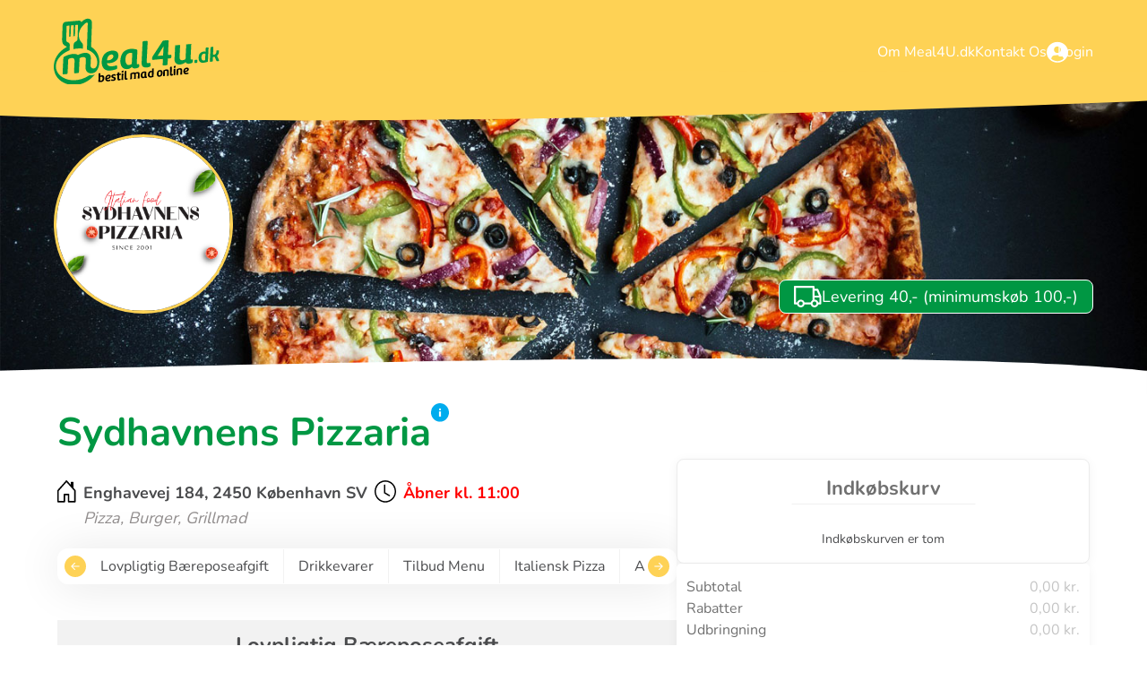

--- FILE ---
content_type: image/svg+xml
request_url: https://www.meal4u.dk/images/footer-background.svg
body_size: 1590
content:
<svg
    width="1440"
    height="591"
    viewBox="0 0 1440 591"
    fill="none"
    xmlns="http://www.w3.org/2000/svg"
    preserveAspectRatio="none"
>
    <g filter="url(#filter0_d_6724_25314)">
        <path
            d="M0 57.4987C0 57.4987 231 18.1418 712.5 38.4991C1194 58.8564 1440 99.1809 1440 99.1809V562.999H0V57.4987Z"
            fill="#FED256"
        ></path>
    </g>
    <defs>
        <filter
            id="filter0_d_6724_25314"
            x="-30"
            y="0.654297"
            width="1500"
            height="590.344"
            filterUnits="userSpaceOnUse"
            color-interpolation-filters="sRGB"
        >
            <feFlood flood-opacity="0" result="BackgroundImageFix"></feFlood>
            <feColorMatrix
                in="SourceAlpha"
                type="matrix"
                values="0 0 0 0 0 0 0 0 0 0 0 0 0 0 0 0 0 0 127 0"
                result="hardAlpha"
            ></feColorMatrix>
            <feOffset dy="-2"></feOffset>
            <feGaussianBlur stdDeviation="15"></feGaussianBlur>
            <feComposite in2="hardAlpha" operator="out"></feComposite>
            <feColorMatrix
                type="matrix"
                values="0 0 0 0 0 0 0 0 0 0 0 0 0 0 0 0 0 0 0.15 0"
            ></feColorMatrix>
            <feBlend
                mode="normal"
                in2="BackgroundImageFix"
                result="effect1_dropShadow_6724_25314"
            ></feBlend>
            <feBlend
                mode="normal"
                in="SourceGraphic"
                in2="effect1_dropShadow_6724_25314"
                result="shape"
            ></feBlend>
        </filter>
    </defs>
</svg>


--- FILE ---
content_type: image/svg+xml
request_url: https://www.meal4u.dk/images/maestro.svg
body_size: 8677
content:
<svg
    width="31"
    height="18"
    viewBox="0 0 31 18"
    fill="none"
    xmlns="http://www.w3.org/2000/svg"
    class="flex-grow-0 flex-shrink-0 w-[30.24px] h-[18px] relative"
    preserveAspectRatio="xMidYMid meet"
>
    <g clip-path="url(#clip0_6765_26028)">
        <path
            fill-rule="evenodd"
            clip-rule="evenodd"
            d="M15.6392 15.6C17.4536 13.92 18.6027 11.58 18.6027 8.94C18.6027 6.3 17.4536 3.96 15.6392 2.28C14.0063 0.84 11.8895 0 9.59123 0C4.57139 0 0.519226 4.02 0.519226 9C0.519226 13.92 4.57139 17.94 9.59123 17.94C11.8895 17.94 14.0667 17.04 15.6392 15.6Z"
            fill="#0097D9"
        ></path>
        <path
            fill-rule="evenodd"
            clip-rule="evenodd"
            d="M21.7477 0C19.4495 0 17.2722 0.9 15.6997 2.28C15.3973 2.58 15.0949 2.88 14.7925 3.24H16.6069C16.8489 3.54 17.0908 3.84 17.2722 4.2H14.0668C13.8853 4.5 13.7039 4.8 13.5225 5.16H17.7561C17.877 5.52 17.998 5.82 18.1189 6.12H13.0991C12.9781 6.42 12.9177 6.72 12.7967 7.08H18.3004C18.3004 7.2 18.3609 7.32 18.3609 7.44V7.68C18.4213 7.86 18.4213 8.1 18.4213 8.28V9.96C18.3609 10.38 18.3004 10.74 18.2399 11.16C18.2399 11.22 18.2399 11.28 18.1794 11.28C18.1189 11.46 18.0585 11.7 17.998 11.88H13.0386C13.1596 12.18 13.2805 12.48 13.4015 12.84H17.6351C17.5141 13.14 17.2722 13.5 17.0908 13.8H13.8853C14.0668 14.1 14.3692 14.46 14.6111 14.76H16.4255C16.1231 15.06 15.8207 15.42 15.5183 15.72C17.0908 17.16 19.2681 18.06 21.5663 18.06C26.7071 18 30.7593 13.98 30.7593 9C30.7593 4.02 26.7071 0 21.7477 0Z"
            fill="#E40520"
        ></path>
        <path
            fill-rule="evenodd"
            clip-rule="evenodd"
            d="M8.1397 11.4604H7.05105L7.71633 7.98039L6.20433 11.4604H5.17617L4.99473 7.98039L4.26897 11.4604H3.24081L4.08753 6.90039H5.84145V9.72039L7.05105 6.90039H8.92593C9.0469 6.90039 8.1397 11.4604 8.1397 11.4604ZM20.7195 11.4004C20.4171 11.4604 20.1752 11.5204 19.9333 11.5204C19.389 11.5204 19.0866 11.2204 19.0866 10.6804V10.3804L19.1471 10.0204L19.2075 9.72039L19.6914 6.90039H20.78L20.6591 7.80039H21.2034L21.0824 8.70039H20.5381L20.2357 10.2604V10.3804C20.2357 10.5604 20.3567 10.6804 20.5986 10.6804H20.901C20.901 10.6204 20.7195 11.4004 20.7195 11.4004ZM16.3045 8.94039C16.3045 9.42039 16.5464 9.72039 17.1512 9.96039C17.6351 10.1404 17.6955 10.2004 17.6955 10.3804C17.6955 10.6204 17.5141 10.6804 17.0303 10.6804C16.6674 10.6804 16.365 10.6204 16.0021 10.5604L15.8207 11.4004H16.9698C18.1794 11.4004 18.7237 11.0404 18.7237 10.2004C18.7237 9.66039 18.4818 9.42039 17.9375 9.18039C17.5141 9.06039 17.4536 9.00039 17.4536 8.82039C17.4536 8.64039 17.6351 8.52039 17.9979 8.52039C18.2399 8.52039 18.5423 8.58039 18.8447 8.58039L18.9656 7.74039C18.6632 7.68039 18.2399 7.68039 17.9979 7.68039C16.7279 7.68039 16.244 8.28039 16.3045 8.94039ZM11.829 11.4604H10.9218V11.1004C10.6799 11.4004 10.2565 11.5804 9.77266 11.5804C9.16786 11.5804 8.7445 11.2204 8.7445 10.6204C8.7445 9.72039 9.47025 9.24039 10.7403 9.24039H11.1637V9.00039C11.1637 8.76039 10.9823 8.64039 10.4379 8.64039C10.1355 8.64039 9.77266 8.70039 9.53074 8.76039L9.40978 8.82039L9.28882 8.88039L9.40978 8.04039C9.9541 7.92039 10.317 7.80039 10.7403 7.80039C11.708 7.80039 12.1919 8.16039 12.1919 8.88039C12.1919 9.06039 12.1919 9.24039 12.0709 9.66039L11.829 10.9204V11.1604L11.7685 11.2804V11.4004L11.829 11.4604C11.829 11.4604 11.7685 11.4604 11.829 11.4604ZM11.0427 9.78039H10.8008C10.196 9.78039 9.83314 9.96039 9.83314 10.3804C9.83314 10.6204 9.9541 10.7404 10.196 10.7404C10.6799 10.7404 11.0427 10.3804 11.0427 9.78039ZM15.5183 11.4004C15.1554 11.4604 14.7925 11.5204 14.3691 11.5204C13.0991 11.5204 12.4943 10.9204 12.4943 9.84039C12.4943 8.58039 13.341 7.68039 14.4296 7.68039C15.3368 7.68039 15.9416 8.22039 15.9416 9.00039C15.9416 9.30039 15.9416 9.54039 15.8207 9.90039H13.5829V10.0204C13.5829 10.4404 13.8853 10.6804 14.5506 10.6804C14.9135 10.6804 15.2763 10.6204 15.6997 10.4404C15.6997 10.5004 15.5183 11.4004 15.5183 11.4004ZM14.9739 9.18039V9.00039C14.9739 8.70039 14.7925 8.52039 14.4296 8.52039C14.0667 8.52039 13.8248 8.76039 13.7039 9.18039H14.9739ZM27.4933 9.78039C27.3723 10.9804 26.4651 11.5804 25.316 11.5804C24.0459 11.5804 23.5621 10.8604 23.5621 9.84039C23.5621 8.58039 24.4088 7.68039 25.7394 7.68039C26.8885 7.68039 27.4933 8.40039 27.4933 9.36039C27.5538 9.54039 27.5538 9.54039 27.4933 9.78039ZM26.4047 9.36039C26.4047 9.00039 26.2837 8.64039 25.7999 8.64039C25.2555 8.64039 24.8927 9.30039 24.8927 9.90039C24.8927 10.4404 25.1346 10.7404 25.5579 10.7404C25.7999 10.7404 26.2837 10.4404 26.4047 9.84039C26.3442 9.66039 26.4047 9.48039 26.4047 9.36039Z"
            fill="#06326E"
        ></path>
        <path
            fill-rule="evenodd"
            clip-rule="evenodd"
            d="M20.7195 8.70016L20.78 8.40016H21.3848L21.5058 7.50016H20.901L21.0219 6.66016H19.8728C19.8123 8.04016 17.877 12.1202 20.901 11.1602L21.0219 10.3802C19.8123 10.6802 20.6591 9.24016 20.7195 8.70016ZM7.47441 6.66016C7.47441 6.78016 6.26481 9.30016 6.20433 9.48016C6.20433 9.18016 6.14385 7.02016 6.14385 6.66016H4.38993L4.32945 6.96016L3.54321 11.2202H4.57137C4.69233 10.5602 5.11569 8.40016 5.23665 7.74016L5.41809 11.2202H6.44625C6.74865 10.5602 7.71633 8.28016 7.95825 7.68016L7.29297 11.2202H8.44209L9.34929 6.66016H7.47441ZM27.7957 9.06016C27.8562 6.54016 23.5621 7.08016 23.8645 9.54016C23.6226 12.0602 28.34 11.5802 27.7957 9.06016ZM26.5861 9.48016C26.5256 9.78016 26.4047 10.0202 26.2232 10.1402C25.316 10.9802 24.8927 9.42016 25.316 8.76016C25.9208 7.74016 27.0095 8.58016 26.5861 9.48016Z"
            fill="white"
        ></path>
        <path
            fill-rule="evenodd"
            clip-rule="evenodd"
            d="M23.925 8.58023V8.46023L24.1064 7.92023C24.046 7.92023 24.046 7.92023 24.046 7.86023C23.9855 7.86023 23.9855 7.80023 23.9855 7.80023H23.8645C23.5016 7.80023 23.2597 7.92023 22.8968 8.40023L23.0178 7.74023H21.8687L21.2639 11.4602H22.3525C22.4735 10.5602 22.5944 10.1402 22.6549 9.72023C22.7759 9.06023 23.2597 8.76023 23.6226 8.82023C23.6226 8.82023 23.6831 8.82023 23.7436 8.88023L23.804 8.94023C23.7436 8.88023 23.925 8.58023 23.925 8.58023Z"
            fill="#06326E"
        ></path>
        <path
            fill-rule="evenodd"
            clip-rule="evenodd"
            d="M24.2879 7.50086C24.2274 7.44086 24.1669 7.44086 24.1669 7.44086H23.9855C23.6226 7.44086 23.3807 7.56086 23.0178 8.04086L23.1387 7.50086H22.1106L21.4453 11.2209H22.5944C22.9573 8.94086 23.1387 8.58086 23.6831 8.58086C23.6831 8.58086 23.7435 8.64086 23.804 8.64086L23.925 8.70086C23.925 8.64086 24.2879 7.56086 24.2879 7.50086ZM16.5464 8.64086C16.5464 9.12086 16.7883 9.42086 17.3931 9.66086C17.8165 9.84086 17.9375 9.90086 17.9375 10.0809C17.9375 10.3209 17.756 10.3809 17.2722 10.3809C16.9698 10.3809 16.6069 10.3209 16.244 10.2609L16.1231 11.1609H16.1835L16.365 11.2209H17.2722C18.4213 11.2209 19.0261 10.8609 19.0261 10.0209C19.0261 9.54086 18.7842 9.24086 18.2399 9.00086C17.756 8.82086 17.6955 8.76086 17.6955 8.64086C17.6955 8.46086 17.877 8.34086 18.2399 8.34086C18.4213 8.34086 18.7842 8.40086 19.0261 8.40086L19.1471 7.56086C18.8447 7.50086 18.4213 7.50086 18.1794 7.50086C17.0303 7.44086 16.5464 7.98086 16.5464 8.64086ZM12.0709 11.2209H11.1637V10.8609C10.9218 11.1609 10.4984 11.3409 10.0146 11.3409C9.40978 11.3409 8.98642 10.9809 8.98642 10.3809C8.98642 9.48086 9.71218 9.00086 10.9823 9.00086C11.1032 9.00086 11.2242 9.00086 11.4056 9.06086V8.82086C11.4056 8.58086 11.2242 8.46086 10.6799 8.46086C10.3775 8.46086 10.0146 8.52086 9.77266 8.52086L9.6517 8.58086L9.59122 8.52086L9.71218 7.68086C10.2565 7.56086 10.6194 7.50086 11.0427 7.50086C12.0104 7.50086 12.4943 7.86086 12.4943 8.58086C12.4943 8.76086 12.4943 8.94086 12.4338 9.36086L12.1919 10.6809V11.1009L12.0709 11.2209C12.0709 11.2209 12.1314 11.2209 12.0709 11.2209ZM11.2847 9.54086H11.0427C10.4379 9.54086 10.0751 9.72086 10.0751 10.0809C10.0751 10.3209 10.196 10.4409 10.4379 10.4409C10.9218 10.5009 11.2847 10.1409 11.2847 9.54086ZM15.8207 11.1009C15.4578 11.2209 15.0949 11.2209 14.6715 11.2209C13.4015 11.2209 12.7967 10.6209 12.7967 9.54086C12.7967 8.28086 13.6434 7.38086 14.732 7.38086C15.6392 7.38086 16.244 7.92086 16.244 8.70086C16.244 8.94086 16.244 9.24086 16.1231 9.60086H13.8248V9.72086C13.8248 10.1409 14.1272 10.3809 14.7925 10.3809C15.1554 10.3809 15.5787 10.3209 15.9416 10.1409C16.0021 10.2009 15.8207 11.1009 15.8207 11.1009ZM15.2159 8.94086V8.76086C15.2159 8.46086 15.0344 8.28086 14.6715 8.28086C14.3087 8.28086 14.0667 8.52086 14.0063 8.94086H15.2159Z"
            fill="white"
        ></path>
    </g>
    <defs>
        <clipPath id="clip0_6765_26028">
            <rect width="30.24" height="18" fill="white" transform="translate(0.519226)"></rect>
        </clipPath>
    </defs></svg
>


--- FILE ---
content_type: image/svg+xml
request_url: https://www.meal4u.dk/images/mastercard.svg
body_size: 9073
content:
<svg
    width="31"
    height="18"
    viewBox="0 0 31 18"
    fill="none"
    xmlns="http://www.w3.org/2000/svg"
    class="flex-grow-0 flex-shrink-0 w-[29.77px] h-[18px] relative"
    preserveAspectRatio="xMidYMid meet"
>
    <g clip-path="url(#clip0_6765_26051)">
        <path
            fill-rule="evenodd"
            clip-rule="evenodd"
            d="M15.6346 15.66C17.1826 17.1 19.326 18 21.5885 18C26.4706 18 30.5192 13.98 30.5192 9C30.5192 4.02 26.5301 0 21.5885 0C19.2665 0 17.1826 0.84 15.6346 2.34C13.8485 3.96 12.6577 6.36 12.6577 9C12.7172 11.7 13.8485 14.04 15.6346 15.66Z"
            fill="#FAB31E"
        ></path>
        <path
            fill-rule="evenodd"
            clip-rule="evenodd"
            d="M18.552 8.04C18.552 7.74 18.4925 7.44 18.4329 7.08H13.0149C13.0745 6.78 13.134 6.48 13.2531 6.12H18.1948C18.0757 5.82 17.9566 5.46 17.8375 5.16H13.6103C13.7294 4.86 13.908 4.5 14.1462 4.2H17.3017C17.004 3.9 16.8254 3.6 16.5277 3.3H14.7415C15.0392 3 15.3369 2.64 15.6346 2.34C14.0866 0.9 11.9432 0 9.68077 0C4.73908 0 0.75 4.08 0.75 9C0.75 13.92 4.73908 18 9.62123 18C11.9432 18 14.0271 17.16 15.6346 15.66C15.9323 15.36 16.23 15.06 16.5277 14.7H14.7415C14.5034 14.4 14.2652 14.1 14.0866 13.74H17.2422C17.4803 13.44 17.5994 13.14 17.778 12.78H13.5508C13.4317 12.48 13.2531 12.18 13.1935 11.82H18.1352C18.2543 11.52 18.3138 11.22 18.4329 10.86C18.4925 10.56 18.552 10.26 18.552 9.9C18.552 9.6 18.6115 9.3 18.6115 8.94C18.552 8.7 18.552 8.4 18.552 8.04Z"
            fill="#E40520"
        ></path>
        <path
            fill-rule="evenodd"
            clip-rule="evenodd"
            d="M12.5981 11.6395C12.3004 11.6995 12.0623 11.7595 11.8836 11.7595C11.4073 11.7595 11.1692 11.4595 11.1692 10.9795V10.6795L11.2287 10.3195L11.2883 10.0195L11.705 7.49953H12.5981L12.479 8.03953H13.0744L12.9553 8.93953H12.36L12.1218 10.4395V10.5595C12.1218 10.7395 12.1813 10.7995 12.4195 10.7995H12.7172L12.5981 11.6395ZM15.6346 11.5795C15.3369 11.6395 14.9796 11.6995 14.682 11.6995C13.6103 11.6995 13.0149 11.1595 13.0149 10.0795C13.0149 8.81953 13.7293 7.85953 14.7415 7.85953C15.5155 7.85953 15.9918 8.39953 15.9918 9.17953C15.9918 9.41953 15.9918 9.71953 15.8727 10.0795H13.9675V10.1995C13.9675 10.6195 14.2652 10.8595 14.801 10.8595C15.1583 10.8595 15.456 10.7995 15.8132 10.6195C15.7536 10.6795 15.6346 11.5795 15.6346 11.5795ZM15.0392 9.35953V9.17953C15.0392 8.87953 14.8606 8.69953 14.5629 8.69953C14.2652 8.69953 14.027 8.93953 13.9675 9.35953H15.0392ZM5.21534 11.6995H4.26272L4.79857 8.21953L3.54826 11.6995H2.95287L2.8338 8.21953L2.23841 11.6995H1.2858L2.00026 7.13953H3.42918L3.48872 9.95953L4.3818 7.13953H5.9298L5.21534 11.6995ZM7.53734 10.0195H7.35872C6.82287 10.0195 6.52518 10.1995 6.52518 10.5595C6.52518 10.7995 6.64426 10.9195 6.88241 10.9195C7.35872 10.9795 7.53734 10.5595 7.53734 10.0195ZM8.31134 11.6995H7.4778L7.53734 11.3395C7.29918 11.6395 7.00149 11.7595 6.52518 11.7595C6.04887 11.7595 5.69164 11.3395 5.69164 10.7395C5.69164 10.5595 5.75118 10.4395 5.75118 10.2595C5.87026 9.71953 6.46564 9.35953 7.35872 9.29953H7.77549C7.83503 9.17953 7.83503 9.11953 7.83503 9.05953C7.83503 8.81953 7.59687 8.75953 7.18011 8.75953C6.94195 8.75953 6.58472 8.81953 6.34657 8.87953H6.10841L6.22749 8.03953C6.7038 7.91953 7.00149 7.85953 7.35872 7.85953C8.19226 7.85953 8.60903 8.21953 8.60903 8.93953C8.60903 9.11953 8.66857 9.23953 8.54949 9.65953L8.31134 10.9795L8.2518 11.2195L8.31134 11.3995L8.2518 11.5195C8.31134 11.5195 8.31134 11.6995 8.31134 11.6995ZM20.2786 7.97953C20.5763 7.97953 20.8144 8.03953 21.1716 8.21953L21.3503 7.25953C21.2312 7.19953 21.2312 7.19953 21.1121 7.19953L20.6953 7.07953C20.5763 7.07953 20.3976 7.01953 20.219 7.01953C19.7427 7.01953 19.5046 7.01953 19.1473 7.19953C19.0283 7.31953 18.7901 7.43953 18.552 7.67953H18.4329L17.4803 8.33953L17.5398 7.97953H16.5276L15.9323 11.6995H16.8849L17.2421 9.71953C17.2421 9.71953 17.3612 9.47953 17.4803 9.35953C17.6589 9.11953 17.778 9.11953 18.0161 9.11953H18.0756C18.0756 9.29953 18.0161 9.53953 18.0161 9.83953C18.0161 11.0395 18.671 11.8195 19.7427 11.8195C19.9809 11.8195 20.2786 11.8195 20.5763 11.6995L20.7549 10.6795C20.4572 10.8595 20.1595 10.9195 19.9809 10.9195C19.3855 10.9195 19.0878 10.4995 19.0878 9.83953C18.9687 8.69953 19.5046 7.97953 20.2786 7.97953ZM28.4353 7.07953L28.1972 8.39953C27.959 8.03953 27.7209 7.85953 27.3041 7.85953C26.8278 7.85953 26.292 8.15953 25.9943 8.69953L25.3989 8.33953L25.4584 7.97953H24.3867L23.7913 11.6995H24.7439L25.0416 9.71953C25.0416 9.71953 25.2798 9.47953 25.3393 9.35953C25.4584 9.17953 25.637 9.17953 25.7561 9.11953C25.637 9.41953 25.5775 9.77953 25.5775 10.1995C25.5775 11.0995 26.0538 11.7595 26.7683 11.7595C27.1255 11.7595 27.3636 11.6395 27.6613 11.3395L27.6018 11.6995H28.4949L29.2093 7.13953L28.4353 7.07953ZM27.2446 10.7995C26.9469 10.7995 26.7683 10.5595 26.7683 10.0795C26.7683 9.35953 27.066 8.81953 27.4827 8.81953C27.7804 8.81953 27.959 9.05953 27.959 9.53953C28.0186 10.2595 27.6613 10.7995 27.2446 10.7995ZM22.7792 10.0195H22.6006C22.0052 10.0195 21.767 10.1995 21.767 10.5595C21.767 10.7995 21.8861 10.9195 22.1243 10.9195C22.541 10.9795 22.7792 10.5595 22.7792 10.0195ZM23.5532 11.6995H22.7196V11.3395C22.541 11.6395 22.2433 11.7595 21.7075 11.7595C21.2312 11.7595 20.8144 11.3995 20.8144 10.7395C20.8144 9.89953 21.4693 9.29953 22.4815 9.29953H22.8983C22.8983 9.17953 22.9578 9.11953 22.9578 9.05953C22.9578 8.81953 22.7792 8.75953 22.3029 8.75953C22.0052 8.75953 21.7075 8.81953 21.5289 8.87953H21.3503L21.4693 8.03953C21.9456 7.91953 22.2433 7.85953 22.6006 7.85953C23.4341 7.85953 23.8509 8.21953 23.8509 8.93953C23.8509 9.11953 23.8509 9.23953 23.7913 9.65953L23.6127 10.9795V11.5195C23.5532 11.5795 23.5532 11.6995 23.5532 11.6995ZM10.3356 8.75953C10.5143 8.75953 10.812 8.75953 11.0501 8.81953L11.1692 7.97953C10.8715 7.97953 10.5143 7.91953 10.2761 7.91953C9.20441 7.91953 8.84718 8.51953 8.84718 9.17953C8.84718 9.59953 9.08534 9.95953 9.56164 10.1995C9.91887 10.3795 10.038 10.3795 10.038 10.5595C10.038 10.7995 9.7998 10.9195 9.5021 10.9195C9.20441 10.9195 8.96626 10.8595 8.66857 10.7995L8.54949 11.6395H8.78764C8.84718 11.6395 8.90672 11.6395 9.0258 11.6995H9.56164C10.6333 11.6995 11.1096 11.2795 11.1096 10.4995C11.1096 10.0195 10.8715 9.71953 10.3952 9.47953C9.97841 9.29953 9.91887 9.29953 9.91887 9.11953C9.85933 8.87953 10.038 8.75953 10.3356 8.75953Z"
            fill="#06326E"
        ></path>
        <path
            fill-rule="evenodd"
            clip-rule="evenodd"
            d="M21.5289 6.96003L21.4098 7.92003C19.2069 6.30003 18.3734 11.58 20.9931 10.2L20.8144 11.22C16.8254 12.36 17.8971 5.40003 21.2908 6.72003C21.4098 6.90003 21.4694 6.90003 21.5289 6.96003ZM18.4329 7.62003C18.0757 7.62003 17.8375 7.74003 17.5398 8.22003L17.5994 7.68003H16.7063L16.1109 11.4H17.0635C17.4208 9.06003 17.4803 8.76003 18.0161 8.76003C18.1352 8.28003 18.3138 7.92003 18.4329 7.62003ZM12.8958 11.34C10.3357 12.24 12.0623 8.40003 12.0028 7.20003H12.9554L12.8363 7.74003H13.3721L13.2531 8.64003H12.7172C12.7768 9.12003 11.8837 10.86 13.0149 10.56C13.0149 10.5 12.8958 11.34 12.8958 11.34ZM9.14491 8.82003C8.9663 9.54003 10.0975 9.84003 10.3357 10.2C10.2761 10.74 9.32353 10.44 8.9663 10.38L8.84722 11.22H9.85937C11.4074 11.4 11.8837 9.66003 10.6929 9.00003C9.50214 8.52003 10.812 8.16003 11.3478 8.40003L11.4669 7.56003C10.4548 7.26003 9.02584 7.80003 9.14491 8.82003ZM28.9117 11.4H28.0186L28.0781 11.04C24.8035 13.14 25.9943 5.58003 28.4949 8.10003L28.6735 6.84003H29.6261C29.6857 6.84003 28.9117 11.4 28.9117 11.4ZM27.4828 10.5C28.1972 10.68 28.5544 8.58003 27.7209 8.52003C27.066 8.34003 26.5897 10.56 27.4828 10.5ZM15.8132 11.28C12.7768 12.54 12.1814 7.80003 14.8011 7.50003C16.0514 7.50003 16.2895 8.70003 15.9918 9.72003H14.1461C14.0271 10.68 15.3369 10.62 15.9918 10.26C15.9918 10.38 15.8132 11.28 15.8132 11.28ZM15.2774 9.12003C15.3964 8.28003 14.2652 8.22003 14.2057 9.12003H15.2774ZM5.45353 11.4H4.50091L5.03676 7.92003L3.84599 11.4H3.19107L3.13153 7.92003L2.53614 11.4H1.64307L2.35753 6.84003H3.72691L3.78645 9.66003L4.73907 6.84003H6.28707C6.22753 6.84003 5.51307 11.4 5.45353 11.4ZM7.83507 9.72003C7.35876 9.66003 6.70384 9.78003 6.76337 10.26C6.88245 11.04 7.95414 10.5 7.83507 9.72003ZM8.54953 11.4H7.71599L7.77553 11.04C5.45353 12.84 5.21537 8.46003 7.95414 9.00003C8.37091 8.22003 6.76337 8.46003 6.3466 8.58003L6.52522 7.80003C9.79983 6.90003 8.90676 9.36003 8.54953 11.4C8.54953 11.34 8.54953 11.4 8.54953 11.4ZM23.0769 9.72003C22.5411 9.66003 22.0052 9.84003 22.0648 10.26C22.1838 11.04 23.196 10.5 23.0769 9.72003ZM23.7914 11.4H23.0174V11.04C20.6358 12.84 20.3381 8.40003 23.196 9.00003C23.5532 8.16003 22.0648 8.52003 21.648 8.58003L21.7671 7.74003C25.2798 6.84003 23.8509 9.30003 23.9104 11.4H23.7914ZM26.3515 7.62003C25.9348 7.62003 25.8157 7.68003 25.4584 8.22003L25.5775 7.68003H24.6844L24.0891 11.4H25.0417C25.3989 9.06003 25.4584 8.76003 25.9943 8.76003C26.1134 8.28003 26.2324 7.92003 26.3515 7.62003Z"
            fill="white"
        ></path>
    </g>
    <defs>
        <clipPath id="clip0_6765_26051">
            <rect width="29.7692" height="18" fill="white" transform="translate(0.75)"></rect>
        </clipPath>
    </defs></svg
>


--- FILE ---
content_type: image/svg+xml
request_url: https://www.meal4u.dk/images/topbar.svg
body_size: 1104
content:
<svg preserveAspectRatio="none" viewBox="0 0 1440 233" xmlns="http://www.w3.org/2000/svg">
    <path d="M 1845.349 -36.574 L 405.349 -37.165 L 405.349 -9.554 C 491.849 21.344 711.349 104.675 1845.349 -8.618 L 1845.349 -36.574 Z" fill="#FED256" style="" transform="matrix(1, 0, 0, 1, -405.913696, 159.710678)"></path>
    <defs>
        <filter id="header_background_vector" x="-50" y="-37" filterUnits="userSpaceOnUse">
            <feFlood flood-opacity="0" result="BackgroundImageFix"></feFlood>
            <feColorMatrix in="SourceAlpha" type="matrix" values="0 0 0 0 0 0 0 0 0 0 0 0 0 0 0 0 0 0 127 0" result="hardAlpha"></feColorMatrix>
            <feOffset dy="2"></feOffset>
            <feGaussianBlur stdDeviation="25"></feGaussianBlur>
            <feComposite in2="hardAlpha" operator="out"></feComposite>
            <feColorMatrix type="matrix" values="0 0 0 0 0 0 0 0 0 0 0 0 0 0 0 0 0 0 0.5 0"></feColorMatrix>
            <feBlend mode="normal" in2="BackgroundImageFix" result="header_background_vector_shadow"></feBlend>
            <feBlend mode="normal" in="SourceGraphic" in2="header_background_vector_shadow" result="shape"></feBlend>
        </filter>
    </defs>
</svg>
